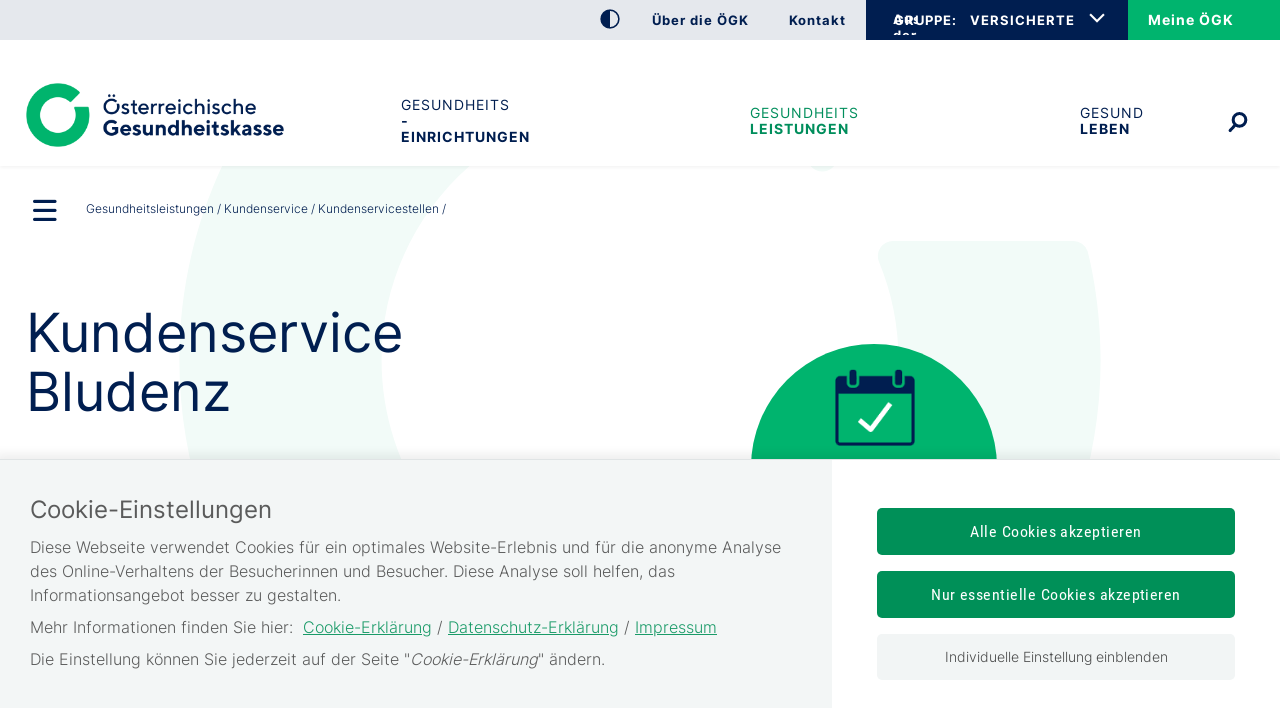

--- FILE ---
content_type: text/html;charset=utf-8
request_url: https://www.gesundheitskasse.at/cdscontent/?contentid=10007.883001&portal=oegkportal
body_size: 78669
content:
<!DOCTYPE html><html lang="de">

	<!-- Layout: applicationWithNav -->


	<!-- Head Start --><head>

		<!-- header-prepend Start -->
		<!-- header-prepend Ende -->

		<!-- SIDEBAR1 Start --><!-- CMS/.MASTER/[Templates]/Meta/Meta Start -->
<!-- custom css includes need to be loaded before default css START  --><meta name="google-site-verification" content="IJWHhyZ9LSv7DJ1_6KMB-Z-RfdsD_Qo3Gfp8aDlQOwI" />
<!-- custom css includes need to be loaded before default css END  -->
            <meta charset="UTF-8">
    <meta http-equiv="X-UA-Compatible" content="IE=edge" />
    <meta name="google-site-verification" content="ZoQ04IEmKXiqY_vVllXxvNW-MCWM2MsgtZDeVShQmTQ" />
    <meta name="google-site-verification" content="uMFfGsYzoEpuSo2MkdJZPf-Wp1ei7kmOMEQfY1HRM0E" />
<!-- Piwik -->
<script type="text/javascript">
                                    var metaTitle='Kundenservice Bludenz',
                metaContentid='10007.883001',
                cmsIncidentMessage="";
        </script>
    <title>Kundenservice Bludenz</title>
    <link href="/cdscontent/load?contentid=10007.740392&version=1765990813" id="main_general_css" type="text/css" rel="stylesheet" media="screen, print" />
    <link href="/cdscontent/load?contentid=10007.740395&version=1741689345" id="main_app_css" type="text/css" rel="stylesheet" media="screen, print" />
    <link href="/cdscontent/load?contentid=10007.786361&version=1741689384" id="main_newapp_css" type="text/css" rel="stylesheet" media="screen, print" />
<link href="/cdscontent/load?contentid=10007.813929&version=1765990580" id="main_zeilenkonzept_css" type="text/css" rel="stylesheet" media="screen, print" />
<link href="/cdscontent/load?contentid=10007.867292&version=1765990650" id="main_node_group_css" type="text/css" rel="stylesheet" media="screen, print" />
<link href="/cdscontent/load?contentid=10007.786362&version=1741689384" id="main_customtemplate_css" type="text/css" rel="stylesheet" media="screen, print" />
<link href="/cdscontent/load?contentid=10007.751757&version=1741689347" id="main_print_css" type="text/css" rel="stylesheet" media="print" />
<link href="/cdscontent/load?contentid=10007.752052&version=1765990612" id="main_contrast_css" type="text/css" rel="stylesheet" media="screen, print" />
<link href="/cdscontent/load?contentid=10007.904270&version=1765381084" id="main_contrast_node_group_css" type="text/css" rel="stylesheet" media="screen, print" />
    <noscript>
<link href="/cdscontent/load?contentid=10007.748912&version=1741689349" id="main_general_noscript_css" type="text/css" rel="stylesheet" media="screen, print" />
</noscript>
        <link rel="icon" href="/cdscontent/load?contentid=10008.748070&version=1697776410" />
<!-- SCRIPTS -->
<script id="jquery-3.6.0.min.js" type="text/javascript" src="/cdscontent/load?contentid=10008.712756&version=1697659712"></script>
<script id="jquery-ui-1.12.1.min.js" type="text/javascript" src="/cdscontent/load?contentid=10008.712757&version=1697659712"></script>
<script>
        jQuery3_6_0 = jQuery;

        // jQuery version handling:
        // Always use a version postfix when adding new jQuery version. Current versions:
        // $esv			... deprecated - remove when all apps have updated to $esv_v3
        // $esv_v3 		... points to jQuery 3.6.0
        // jQuery | $	... always points to the newest version
        $esv = jQuery3_6_0;
        $esv_v3 = jQuery3_6_0;

            (function() {
                var lowerCaseDomain = location.host.toLowerCase();

            if (lowerCaseDomain.search(/(\.et\.)|(localhost)/) > -1) {
                console.warn("[Deprecation] $esv and $esvapp is deprecated. Please update to $esv_v3 instead which points to jQuery 3.6.0. See more on https://jquery.com/upgrade-guide/3.0/");
            }
        })();
    </script>
<script id="general.js" type="text/javascript" src="/cdscontent/load?contentid=10008.647076&version=1767878166"></script>
<script id="portal.js" type="text/javascript" src="/cdscontent/load?contentid=10008.748074&version=1767878166"></script>
<script id="application.js" type="text/javascript" src="/cdscontent/load?contentid=10008.647077&version=1748439133"></script>
<script id="respimages.js" type="text/javascript" src="/cdscontent/load?contentid=10008.608649&version=1697659717"></script>
<script id="thirdparty.min.js" type="text/javascript" src="/cdscontent/load?contentid=10008.647075&version=1713455109"></script>
<!-- custom JS includes need to be loaded after jquery START  -->


<!-- custom JS includes need to be loaded after jquery END  -->




<meta name="revisit-after" content="0 days" /><meta name="robots" content="index,follow" />            <meta name="PP.PrettyPath" content="Startseite/Gesundheits<br/>undshy;leistungen/Kundenservice/Kundenservicestellen/Vorarlberg"><meta name="PP.Category_1" content="Gesundheitsleistungen"><meta name="PP.Category_2" content="Kundenservice"><meta name="PP.Category_3" content="Kundenservicestellen">

<meta name="keywords" content="kc
kundenservicestelle" />
<meta name="viewport" content="width=device-width, initial-scale=1">
<meta name="date" content="2022-02-07T14:25+0100" />
    <meta property="og:title" content="Kunden­service Bludenz" /><meta property="og:description" content="Willkommen im Kundenservice der Österreichischen Gesundheitskasse (ÖGK)." /><meta property="og:type" content="Website" /><meta property="og:site_name" content="Österreichische Gesundheitskasse" /><!-- CMS/.MASTER/[Templates]/Meta Ende -->
<!-- Meta end -->
		<!-- SIDEBAR1 Ende -->

		<!-- header-append Start -->
		<!-- header-append Ende --><script type="text/javascript" src="/cdscontent/jakarta.faces.resource/faces.js.xhtml;jsessionid=BRDnYVoHv1mu3gm4Jb76Yi9dUnqTiHE9CB4XhKaw.esvpapp1b-webapps-01-webapps-01?ln=jakarta.faces"></script><link rel="stylesheet" type="text/css" href="/cdscontent/jakarta.faces.resource/session-timeout-clue.css.xhtml;jsessionid=BRDnYVoHv1mu3gm4Jb76Yi9dUnqTiHE9CB4XhKaw.esvpapp1b-webapps-01-webapps-01?ln=esvportalcss&amp;v=2.0.13" /><script type="text/javascript" src="/cdscontent/jakarta.faces.resource/core.js.xhtml;jsessionid=BRDnYVoHv1mu3gm4Jb76Yi9dUnqTiHE9CB4XhKaw.esvpapp1b-webapps-01-webapps-01?ln=esvportaljs&amp;v=2.0.13"></script><script type="text/javascript" src="/cdscontent/jakarta.faces.resource/sv-featherlight.js.xhtml;jsessionid=BRDnYVoHv1mu3gm4Jb76Yi9dUnqTiHE9CB4XhKaw.esvpapp1b-webapps-01-webapps-01?ln=esvportaljs&amp;v=2.0.13"></script><script type="text/javascript" src="/cdscontent/jakarta.faces.resource/dialog.js.xhtml;jsessionid=BRDnYVoHv1mu3gm4Jb76Yi9dUnqTiHE9CB4XhKaw.esvpapp1b-webapps-01-webapps-01?ln=esvportaljs&amp;v=2.0.13"></script><script type="text/javascript" src="/cdscontent/jakarta.faces.resource/timer.js.xhtml;jsessionid=BRDnYVoHv1mu3gm4Jb76Yi9dUnqTiHE9CB4XhKaw.esvpapp1b-webapps-01-webapps-01?ln=esvportaljs&amp;v=2.0.13"></script><script type="text/javascript" src="/cdscontent/jakarta.faces.resource/ibsys-session-service.js.xhtml;jsessionid=BRDnYVoHv1mu3gm4Jb76Yi9dUnqTiHE9CB4XhKaw.esvpapp1b-webapps-01-webapps-01?ln=esvportaljs&amp;v=2.0.13"></script><script type="text/javascript" src="/cdscontent/jakarta.faces.resource/session-timeout-clue.js.xhtml;jsessionid=BRDnYVoHv1mu3gm4Jb76Yi9dUnqTiHE9CB4XhKaw.esvpapp1b-webapps-01-webapps-01?ln=esvportaljs&amp;v=2.0.13"></script></head>
	<!-- Head Ende -->

	<!-- Body Start --><body class="portal-oegk   template-OEGK_Gesundheitszentrum">

		<!-- 1. isLayoutApplicationWithNav: true -->

	<!-- Start: applicationWithNavBefore -->

	<nav aria-label="Sprungpunkte">
		<a href="#esv-content_with_nav" class="is-aural is-focusable">Zum
			Seiteninhalt springen</a>
		<a href="#navigation" class="is-aural is-focusable">Zur Navigation
			springen</a>
		<a href="#" id="mobilenavjump" class="is-aural is-focusable">
			Zur Mobilen Navigation springen</a>
	</nav>
	

	<header id="esv-header">
		<!-- SIDEBAR2 Start -->
<!-- .Master/[Templates]/OEGK-NEU_Header Start --><!-- noindexstart -->    <script>
    window.dataLayer = window.dataLayer || [];
	ESV.jQuery(document).ready(function(){
			ESV.loginObj.today = "2026-01-21";
	});
</script>
<div class="oegk-neu-header"><div class="center"><!-- Tagtyp esvheadtraegerlogo Start --><div class="logo"><a id="zurStartseite" href="https://www.gesundheitskasse.at/cdscontent/?contentid=10007.866742&amp;portal=oegkportal"><picture><source srcset="/cdscontent/load?contentid=10008.748072&version=1569389150" media="(max-width: 960px)" /><img src="/cdscontent/load?contentid=10008.748068&version=1569389150" alt="Österreichische Gesundheitskasse Startseite" /></picture></a></div><!-- Tagtyp esvheadtraegerlogo Ende --></div><!-- center --><div class="toolline"><div class="center"><div class="tools"><div class="column1"><!-- Tagtyp esvheadcontrastmode Start --><div class="accessicon" data-element="head-contrastmode"><a id="kontrastmodus" href="#" data-behaviour="contrast-mode-link"><img src="/cdscontent/load?contentid=10008.751870&version=1632334706" alt="Hochkontrastmodus aktivieren/deaktivieren" aria-label="Hochkontrastmodus aktivieren bzw. deaktivieren"></a></div><!-- Tagtyp esvheadcontrastmode Ende --><div class="oegk-head-links" data-element-name="oegkhead-links"><!-- Tagtyp eSV_Link start --><a  class="esvlink" target="_self" href="https://www.gesundheitskasse.at/cdscontent/?contentid=10007.867331&amp;portal=oegkportal"><span class="esvlink-linktext">Über die ÖGK</span></a><!-- Tagtyp eSV_Link end --><!-- Tagtyp eSV_Link start --><a  class="esvlink" target="_self" href="https://www.gesundheitskasse.at/cdscontent/?contentid=10007.878901&amp;portal=oegkportal"><span class="esvlink-linktext">Kontakt</span></a><!-- Tagtyp eSV_Link end --><div class="meineoegk-head-link" data-element-name="oegk-login-mobile"><!-- Tagtyp eSV_Link start --><a  class="esvlink" target="_blank" href="https://www.meineoegk.at/cdscontent/?contentid=10007.901314&amp;portal=oegkportal&amp;LO=1" rel='noopener'><span class="esvlink-linktext">Meine ÖGK</span></a><!-- Tagtyp eSV_Link end --></div></div><!-- oegk-head-links --></div><!-- column1 --><div class="column2"><div class="oegk-head-groupselect" data-element-name="oegkhead-groupselect"><a class="oegk-head-groupselect-link" aria-controls="oegk-head-groupselect-list" aria-expanded="false" href=""><span class="is-aural">Auswahl der ÖGK</span>GRUPPE:</a><nav aria-label="Auswahl der ÖGK-Gruppe"><ul data-element-name="oegkhead-groupselect-list"><li><a class="selected" href="https://www.gesundheitskasse.at/cdscontent/?contentid=10007.866742&amp;portal=oegkportal" rel="nofollow" aria-current="true" data-element-name="oegkhead-group-vers">VERSICHERTE</a></li><li><a class="" href="https://www.gesundheitskasse.at/cdscontent/?contentid=10007.817595&amp;portal=oegkdgportal" rel="nofollow" aria-current="false" data-element-name="oegkhead-group-dg">DIENSTGEBER</a></li><li><a class="" href="https://www.gesundheitskasse.at/cdscontent/?contentid=10007.850999&amp;portal=oegkvpportal" rel="nofollow" aria-current="false" data-element-name="oegkhead-group-vp">VERTRAGSPARTNER</a></li></ul></nav></div><!-- oegk-head-groupselect --><div class="meineoegk-head-link"><!-- Tagtyp eSV_Link start --><a  class="esvlink" target="_blank" href="https://www.meineoegk.at/cdscontent/?contentid=10007.901314&amp;portal=oegkportal&amp;LO=1" rel='noopener'><span class="esvlink-linktext">Meine ÖGK</span></a><!-- Tagtyp eSV_Link end --></div></div><!-- column2 --></div><!-- tools --></div><!-- center --></div><!-- toolline --><div class="center"><!-- Tagtyp esvheadsearchiconmobile Start --><div class="searchicon"><a id="searchLinkMobile" href="#" aria-expanded="false" aria-controls="search"><img src="/cdscontent/load?contentid=10008.751872&version=1632334909" alt="Suche &ouml;ffnen" title="Suche"></a></div><!-- Tagtyp esvheadsearchiconmobile Ende --><!-- Tagtyp esvheadsearch Start -->        <div id="search" class="" data-element="header-search" role="search" aria-label="Schnellsuche"><form action="https://www.gesundheitskasse.at/cdscontent/suche.xhtml" method="get"><div class="cds-autocomplete"><input name="filter" class="searchbox" aria-label="Seiteninhalt durchsuchen" id="input_search_header" data-element="header-search-input" placeholder="Suchbegriff eingeben" type="search" value="" /><button id="searchSubmitHeader" class="searchbutton" type="submit" data-behavior="start-header-search"><img src="/cdscontent/load?contentid=10008.751872&version=1632334909" alt="Suche"></button></div><input type="hidden" name="node_id" value="209" /><input type="hidden" name="nodename" value="OEGK" /><input type="hidden" name="searchnodes" value="" /><input type="hidden" name="contentid" value="10007.866742" /></form></div><!-- Tagtyp esvheadsearch Ende --><!-- Tagtyp esvheadmenuicon Start --><div class="menuicon"><a href="#" aria-controls="esv-navigation" aria-expanded="false"><img src="/cdscontent/load?contentid=10008.751871&version=1632334831" alt="Navigation &ouml;ffnen"></a></div><!-- menuicon --><!-- Tagtyp esvheadmenuicon Ende --></div><!-- center --></div><!-- oegk-neu-header -->        <!-- noindexend --><!-- .Master/[Templates]/OEGK-NEU_Header Ende -->
		<!-- SIDEBAR2 Ende -->

		<div id="navigation"></div><!-- navigation1.vm Start --><!-- navigation1.vm Ende --><!-- navigation9.vm Start --><nav class='main' aria-label='Hauptnavigation'><ul class='menu'><li class='menu-item has-no-children no-ancestor parent_id702081' data-nav-level=1 data-main-nav-index=1><a data-menu-item-id='10002.702081' href='/cdscontent/?contentid=10007.867898&amp;portal=oegkportal' target='_self' >Gesundheits<br/>&shy;einrichtungen</a></li><li class='menu-item has-no-children current-menu-ancestor parent_id702082' data-nav-level=1 data-main-nav-index=2><a data-menu-item-id='10002.702082' href='/cdscontent/?contentid=10007.867330&amp;portal=oegkportal' target='_self' >Gesundheits<br/>&shy;leistungen</a></li><li class='menu-item has-no-children no-ancestor parent_id702083' data-nav-level=1 data-main-nav-index=3><a data-menu-item-id='10002.702083' href='/cdscontent/?contentid=10007.895315&amp;portal=oegkportal' target='_self' >Gesund <br/>leben</a></li></ul><div class='lineplaceholder center'></div></nav><!-- navigation9.vm Ende -->

	</header>

	<div id="esv-channels"></div><div id="esv-container">

	<div id="spacer">
		<p> 
		</p>
	</div><div id="esv-navigation">

	<!-- Ende: applicationWithNavBefore -->

	<!-- Start: applicationWithNavMiddle --><!-- navigation2.vm Start --><nav class='left no-meta' aria-label='Unternavigation der Hauptnavigation'><ul class='menu'><li class='menu-item has-children current-menu-ancestor hide-in-sub'><a href='#' class='toggle-link plus'><img class='plus' alt='Untermen&uuml; &ouml;ffnen' src='/esvportal/layouts/img/plus.svg'></a><a href='#' class='toggle-link minus'><img class='minus' alt='Untermen&uuml; schlie&szlig;en' src='/esvportal/layouts/img/minus.svg'></a><a data-menu-item-id='10002.702672' href='/cdscontent/?contentid=10007.866742&amp;portal=oegkportal' target='_self' >Startseite</a><ul class='sub-menu'><li class='menu-item has-children no-ancestor hide-in-sub'><a data-menu-item-id='10002.702081' href='/cdscontent/?contentid=10007.867898&amp;portal=oegkportal' target='_self' >Gesundheits&shy;einrichtungen</a></li><li class='menu-item has-children current-menu-ancestor hide-in-sub'><a href='#' class='toggle-link plus'><img class='plus' alt='Untermen&uuml; &ouml;ffnen' src='/esvportal/layouts/img/plus.svg'></a><a href='#' class='toggle-link minus'><img class='minus' alt='Untermen&uuml; schlie&szlig;en' src='/esvportal/layouts/img/minus.svg'></a><a data-menu-item-id='10002.702082' href='/cdscontent/?contentid=10007.867330&amp;portal=oegkportal' target='_self' >Gesundheits&shy;leistungen</a><ul class='sub-menu'><li class='menu-item has-children no-ancestor'><a href='#' class='toggle-link plus'><img class='plus' alt='Untermen&uuml; &ouml;ffnen' src='/esvportal/layouts/img/plus.svg'></a><a href='#' class='toggle-link minus'><img class='minus' alt='Untermen&uuml; schlie&szlig;en' src='/esvportal/layouts/img/minus.svg'></a><a data-menu-item-id='10002.702047' href='/cdscontent/?contentid=10007.867302&amp;portal=oegkportal' target='_self' >Geburt und Kind</a><ul class='sub-menu'><li class='menu-item has-no-children no-ancestor'><a data-menu-item-id='10002.702058' href='/cdscontent/?contentid=10007.867461&amp;portal=oegkportal' target='_self' >Hebammen</a></li><li class='menu-item has-children no-ancestor'><a href='#' class='toggle-link plus'><img class='plus' alt='Untermen&uuml; &ouml;ffnen' src='/esvportal/layouts/img/plus.svg'></a><a href='#' class='toggle-link minus'><img class='minus' alt='Untermen&uuml; schlie&szlig;en' src='/esvportal/layouts/img/minus.svg'></a><a data-menu-item-id='10002.702057' href='/cdscontent/?contentid=10007.867463&amp;portal=oegkportal' target='_self' >Kinderbetreuungsgeld</a><ul class='sub-menu'><li class='menu-item has-no-children no-ancestor'><a data-menu-item-id='10002.705972' href='/cdscontent/?contentid=10007.879630&amp;portal=oegkportal' target='_self' >Anspruch und Antrag</a></li><li class='menu-item has-no-children no-ancestor'><a data-menu-item-id='10002.705989' href='/cdscontent/?contentid=10007.879754&amp;portal=oegkportal' target='_self' >Einkommens&shy;abhängiges Kinder&shy;betreuungs&shy;geld</a></li><li class='menu-item has-no-children no-ancestor'><a data-menu-item-id='10002.705991' href='/cdscontent/?contentid=10007.879676&amp;portal=oegkportal' target='_self' >Familienzeitbonus</a></li><li class='menu-item has-no-children no-ancestor'><a data-menu-item-id='10002.705971' href='/cdscontent/?contentid=10007.879755&amp;portal=oegkportal' target='_self' >Kinder&shy;betreuungs&shy;geld-&shy;Konto</a></li><li class='menu-item has-no-children no-ancestor'><a data-menu-item-id='10002.705973' href='/cdscontent/?contentid=10007.879642&amp;portal=oegkportal' target='_self' >Partnerschafts&shy;bonus</a></li><li class='menu-item has-no-children no-ancestor'><a data-menu-item-id='10002.706016' href='/cdscontent/?contentid=10007.879742&amp;portal=oegkportal' target='_self' >Was sonst noch zu beachten ist</a></li><li class='menu-item has-no-children no-ancestor'><a data-menu-item-id='10002.707440' href='/cdscontent/?contentid=10007.885205&amp;portal=oegkportal' target='_self' >Zuverdienstgrenze</a></li></ul></li><li class='menu-item has-no-children no-ancestor'><a data-menu-item-id='10002.702059' href='/cdscontent/?contentid=10007.870437&amp;portal=oegkportal' target='_self' >Eltern-Kind-Pass</a></li><li class='menu-item has-no-children no-ancestor'><a data-menu-item-id='10002.702056' href='/cdscontent/?contentid=10007.867346&amp;portal=oegkportal' target='_self' >Wochengeld</a></li></ul></li><li class='menu-item has-children no-ancestor'><a href='#' class='toggle-link plus'><img class='plus' alt='Untermen&uuml; &ouml;ffnen' src='/esvportal/layouts/img/plus.svg'></a><a href='#' class='toggle-link minus'><img class='minus' alt='Untermen&uuml; schlie&szlig;en' src='/esvportal/layouts/img/minus.svg'></a><a data-menu-item-id='10002.702048' href='/cdscontent/?contentid=10007.867304&amp;portal=oegkportal' target='_self' >Gesund werden</a><ul class='sub-menu'><li class='menu-item has-children no-ancestor'><a href='#' class='toggle-link plus'><img class='plus' alt='Untermen&uuml; &ouml;ffnen' src='/esvportal/layouts/img/plus.svg'></a><a href='#' class='toggle-link minus'><img class='minus' alt='Untermen&uuml; schlie&szlig;en' src='/esvportal/layouts/img/minus.svg'></a><a data-menu-item-id='10002.702060' href='/cdscontent/?contentid=10007.867468&amp;portal=oegkportal' target='_self' >Ärztliche Versorgung</a><ul class='sub-menu'><li class='menu-item has-no-children no-ancestor'><a data-menu-item-id='10002.703071' href='/cdscontent/?contentid=10007.870526&amp;portal=oegkportal' target='_self' >CT, MRT und Röntgen</a></li><li class='menu-item has-no-children no-ancestor'><a data-menu-item-id='10002.703073' href='/cdscontent/?contentid=10007.870543&amp;portal=oegkportal' target='_self' >Krankenhaus</a></li><li class='menu-item has-no-children no-ancestor'><a data-menu-item-id='10002.710967' href='/cdscontent/?contentid=10007.898565&amp;portal=oegkportal' target='_self' >PVE</a></li><li class='menu-item has-no-children no-ancestor'><a data-menu-item-id='10002.703069' href='/cdscontent/?contentid=10007.870522&amp;portal=oegkportal' target='_self' >Vertragsarzt</a></li><li class='menu-item has-no-children no-ancestor'><a data-menu-item-id='10002.706020' href='/cdscontent/?contentid=10007.879780&amp;portal=oegkportal' target='_self' >Vorfall&shy;erhebungsbogen</a></li><li class='menu-item has-no-children no-ancestor'><a data-menu-item-id='10002.702459' href='/cdscontent/?contentid=10007.870516&amp;portal=oegkportal' target='_self' >Wahlarzt</a></li></ul></li><li class='menu-item has-children no-ancestor'><a href='#' class='toggle-link plus'><img class='plus' alt='Untermen&uuml; &ouml;ffnen' src='/esvportal/layouts/img/plus.svg'></a><a href='#' class='toggle-link minus'><img class='minus' alt='Untermen&uuml; schlie&szlig;en' src='/esvportal/layouts/img/minus.svg'></a><a data-menu-item-id='10002.702063' href='/cdscontent/?contentid=10007.867322&amp;portal=oegkportal' target='_self' >Krankenstand</a><ul class='sub-menu'><li class='menu-item has-no-children no-ancestor'><a data-menu-item-id='10002.702485' href='/cdscontent/?contentid=10007.867467&amp;portal=oegkportal' target='_self' >Krankengeld</a></li><li class='menu-item has-no-children no-ancestor'><a data-menu-item-id='10002.702877' href='/cdscontent/?contentid=10007.867490&amp;portal=oegkportal' target='_self' >Krankenstand</a></li><li class='menu-item has-children no-ancestor'><a href='#' class='toggle-link plus'><img class='plus' alt='Untermen&uuml; &ouml;ffnen' src='/esvportal/layouts/img/plus.svg'></a><a href='#' class='toggle-link minus'><img class='minus' alt='Untermen&uuml; schlie&szlig;en' src='/esvportal/layouts/img/minus.svg'></a><a data-menu-item-id='10002.702484' href='/cdscontent/?contentid=10007.867465&amp;portal=oegkportal' target='_self' >Reha&shy;bilitations&shy;geld</a><ul class='sub-menu'><li class='menu-item has-no-children no-ancestor'><a data-menu-item-id='10002.708711' href='/cdscontent/?contentid=10007.890465&amp;portal=oegkportal' target='_self' >Case Management</a></li></ul></li><li class='menu-item has-no-children no-ancestor'><a data-menu-item-id='10002.702483' href='/cdscontent/?contentid=10007.867448&amp;portal=oegkportal' target='_self' >Wieder&shy;ein&shy;gliederungsgeld</a></li></ul></li><li class='menu-item has-no-children no-ancestor'><a data-menu-item-id='10002.702061' href='/cdscontent/?contentid=10007.870423&amp;portal=oegkportal' target='_self' >Transportkosten</a></li><li class='menu-item has-children no-ancestor'><a href='#' class='toggle-link plus'><img class='plus' alt='Untermen&uuml; &ouml;ffnen' src='/esvportal/layouts/img/plus.svg'></a><a href='#' class='toggle-link minus'><img class='minus' alt='Untermen&uuml; schlie&szlig;en' src='/esvportal/layouts/img/minus.svg'></a><a data-menu-item-id='10002.702064' href='/cdscontent/?contentid=10007.867477&amp;portal=oegkportal' target='_self' >Unterstützungen</a><ul class='sub-menu'><li class='menu-item has-no-children no-ancestor'><a data-menu-item-id='10002.706629' href='/cdscontent/?contentid=10007.881073&amp;portal=oegkportal' target='_self' >Medizinische Hauskranken&shy;pflege</a></li><li class='menu-item has-no-children no-ancestor'><a data-menu-item-id='10002.705881' href='/cdscontent/?contentid=10007.879475&amp;portal=oegkportal' target='_self' >Privatstiftung Austria Tabak</a></li><li class='menu-item has-no-children no-ancestor'><a data-menu-item-id='10002.705882' href='/cdscontent/?contentid=10007.879490&amp;portal=oegkportal' target='_self' >Privatstiftung Theresienthal</a></li><li class='menu-item has-no-children no-ancestor'><a data-menu-item-id='10002.703039' href='/cdscontent/?contentid=10007.870473&amp;portal=oegkportal' target='_self' >Unterstützungsfonds</a></li></ul></li></ul></li><li class='menu-item has-no-children no-ancestor'><a data-menu-item-id='10002.702049' href='/cdscontent/?contentid=10007.870456&amp;portal=oegkportal' target='_self' >Heilbehelfe und Hilfsmittel</a></li><li class='menu-item has-children current-menu-ancestor'><a href='#' class='toggle-link plus'><img class='plus' alt='Untermen&uuml; &ouml;ffnen' src='/esvportal/layouts/img/plus.svg'></a><a href='#' class='toggle-link minus'><img class='minus' alt='Untermen&uuml; schlie&szlig;en' src='/esvportal/layouts/img/minus.svg'></a><a data-menu-item-id='10002.702055' href='/cdscontent/?contentid=10007.867380&amp;portal=oegkportal' target='_self' >Kundenservice</a><ul class='sub-menu'><li class='menu-item has-no-children no-ancestor'><a data-menu-item-id='10002.708760' href='/cdscontent/?contentid=10007.890973&amp;portal=oegkportal' target='_self' >Broschüre ÖGK</a></li><li class='menu-item has-no-children no-ancestor'><a data-menu-item-id='10002.701528' href='/cdscontent/?contentid=10007.905015&amp;portal=oegkportal' target='_self' >Distanzanzeiger</a></li><li class='menu-item has-no-children current-menu-ancestor'><a data-menu-item-id='10002.702073' href='/cdscontent/?contentid=10007.869522&amp;portal=oegkportal' target='_self' >Kundenservicestellen</a></li><li class='menu-item has-no-children no-ancestor'><a data-menu-item-id='10002.707046' href='/cdscontent/?contentid=10007.883201&amp;portal=oegkportal' target='_self' >Medizinischer Dienst</a></li><li class='menu-item has-no-children no-ancestor'><a data-menu-item-id='10002.703059' href='https://www.meineoegk.at/cdscontent/?contentid=10007.883235&amp;portal=oegkportal' target='_blank' rel='noopener'>Meine ÖGK</a></li><li class='menu-item has-no-children no-ancestor'><a data-menu-item-id='10002.701514' href='/cdscontent/?contentid=10007.870541&amp;portal=oegkportal' target='_self' >Ombudsstelle</a></li><li class='menu-item has-children no-ancestor'><a href='#' class='toggle-link plus'><img class='plus' alt='Untermen&uuml; &ouml;ffnen' src='/esvportal/layouts/img/plus.svg'></a><a href='#' class='toggle-link minus'><img class='minus' alt='Untermen&uuml; schlie&szlig;en' src='/esvportal/layouts/img/minus.svg'></a><a data-menu-item-id='10002.702072' href='/cdscontent/?contentid=10007.870668&amp;portal=oegkportal' target='_self' >Termine online vereinbaren</a><ul class='sub-menu'><li class='menu-item has-no-children no-ancestor'><a data-menu-item-id='10002.703102' href='/cdscontent/?contentid=10007.870699&amp;portal=oegkportal' target='_self' >e-card mit Foto</a></li><li class='menu-item has-no-children no-ancestor'><a data-menu-item-id='10002.703107' href='/cdscontent/?contentid=10007.870714&amp;portal=oegkportal' target='_self' >Krankenstand</a></li><li class='menu-item has-no-children no-ancestor'><a data-menu-item-id='10002.703108' href='/cdscontent/?contentid=10007.870715&amp;portal=oegkportal' target='_self' >Mitversicherung</a></li><li class='menu-item has-no-children no-ancestor'><a data-menu-item-id='10002.707351' href='/cdscontent/?contentid=10007.891669&amp;portal=oegkportal' target='_self' >Ombudsstelle</a></li><li class='menu-item has-no-children no-ancestor'><a data-menu-item-id='10002.703109' href='/cdscontent/?contentid=10007.870721&amp;portal=oegkportal' target='_self' >Rezeptgebühren&shy;befreiung</a></li><li class='menu-item has-no-children no-ancestor'><a data-menu-item-id='10002.703105' href='/cdscontent/?contentid=10007.870708&amp;portal=oegkportal' target='_self' >Schwangerschaft & Geburt</a></li><li class='menu-item has-no-children no-ancestor'><a data-menu-item-id='10002.702973' href='/cdscontent/?contentid=10007.869520&amp;portal=oegkportal' target='_self' >Selbst&shy;versicherung</a></li></ul></li><li class='menu-item has-no-children no-ancestor'><a data-menu-item-id='10002.708259' href='/cdscontent/?contentid=10007.888210&amp;portal=oegkportal' target='_self' >Vollmacht</a></li></ul></li><li class='menu-item has-no-children no-ancestor'><a data-menu-item-id='10002.702050' href='/cdscontent/?contentid=10007.867386&amp;portal=oegkportal' target='_self' >Rechnung einreichen</a></li><li class='menu-item has-children no-ancestor'><a href='#' class='toggle-link plus'><img class='plus' alt='Untermen&uuml; &ouml;ffnen' src='/esvportal/layouts/img/plus.svg'></a><a href='#' class='toggle-link minus'><img class='minus' alt='Untermen&uuml; schlie&szlig;en' src='/esvportal/layouts/img/minus.svg'></a><a data-menu-item-id='10002.702051' href='/cdscontent/?contentid=10007.867384&amp;portal=oegkportal' target='_self' >Rezepte und Medikamente</a><ul class='sub-menu'><li class='menu-item has-no-children no-ancestor'><a data-menu-item-id='10002.702078' href='/cdscontent/?contentid=10007.870460&amp;portal=oegkportal' target='_self' >Medikamente</a></li><li class='menu-item has-no-children no-ancestor'><a data-menu-item-id='10002.702077' href='/cdscontent/?contentid=10007.870471&amp;portal=oegkportal' target='_self' >Rezeptgebühr und Rezeptgebühren&shy;befreiung</a></li></ul></li><li class='menu-item has-children no-ancestor'><a href='#' class='toggle-link plus'><img class='plus' alt='Untermen&uuml; &ouml;ffnen' src='/esvportal/layouts/img/plus.svg'></a><a href='#' class='toggle-link minus'><img class='minus' alt='Untermen&uuml; schlie&szlig;en' src='/esvportal/layouts/img/minus.svg'></a><a data-menu-item-id='10002.702052' href='/cdscontent/?contentid=10007.867336&amp;portal=oegkportal' target='_self' >Therapie und Rehabilitation</a><ul class='sub-menu'><li class='menu-item has-no-children no-ancestor'><a data-menu-item-id='10002.702085' href='/cdscontent/?contentid=10007.870178&amp;portal=oegkportal' target='_self' >Ergotherapie</a></li><li class='menu-item has-no-children no-ancestor'><a data-menu-item-id='10002.712284' href='/cdscontent/?contentid=10007.906197&amp;portal=oegkportal' target='_self' >Heilmassage</a></li><li class='menu-item has-no-children no-ancestor'><a data-menu-item-id='10002.710849' href='/cdscontent/?contentid=10007.897679&amp;portal=oegkportal' target='_self' >Klinisch psychologische Behandlung</a></li><li class='menu-item has-no-children no-ancestor'><a data-menu-item-id='10002.703057' href='/cdscontent/?contentid=10007.870510&amp;portal=oegkportal' target='_self' >Klinisch psychologische Diagnostik</a></li><li class='menu-item has-no-children no-ancestor'><a data-menu-item-id='10002.702456' href='/cdscontent/?contentid=10007.867522&amp;portal=oegkportal' target='_self' >Kuraufenthalt</a></li><li class='menu-item has-no-children no-ancestor'><a data-menu-item-id='10002.702084' href='/cdscontent/?contentid=10007.870415&amp;portal=oegkportal' target='_self' >Logopädie</a></li><li class='menu-item has-no-children no-ancestor'><a data-menu-item-id='10002.702457' href='/cdscontent/?contentid=10007.867531&amp;portal=oegkportal' target='_self' >Medizinische Rehabilitation</a></li><li class='menu-item has-no-children no-ancestor'><a data-menu-item-id='10002.702086' href='/cdscontent/?contentid=10007.870431&amp;portal=oegkportal' target='_self' >Physiotherapie</a></li><li class='menu-item has-no-children no-ancestor'><a data-menu-item-id='10002.702087' href='/cdscontent/?contentid=10007.870222&amp;portal=oegkportal' target='_self' >Psychotherapie</a></li></ul></li><li class='menu-item has-children no-ancestor'><a href='#' class='toggle-link plus'><img class='plus' alt='Untermen&uuml; &ouml;ffnen' src='/esvportal/layouts/img/plus.svg'></a><a href='#' class='toggle-link minus'><img class='minus' alt='Untermen&uuml; schlie&szlig;en' src='/esvportal/layouts/img/minus.svg'></a><a data-menu-item-id='10002.702053' href='/cdscontent/?contentid=10007.867306&amp;portal=oegkportal' target='_self' >Versicherungsschutz</a><ul class='sub-menu'><li class='menu-item has-children no-ancestor'><a href='#' class='toggle-link plus'><img class='plus' alt='Untermen&uuml; &ouml;ffnen' src='/esvportal/layouts/img/plus.svg'></a><a href='#' class='toggle-link minus'><img class='minus' alt='Untermen&uuml; schlie&szlig;en' src='/esvportal/layouts/img/minus.svg'></a><a data-menu-item-id='10002.702092' href='/cdscontent/?contentid=10007.867480&amp;portal=oegkportal' target='_self' >Allgemeines</a><ul class='sub-menu'><li class='menu-item has-no-children no-ancestor'><a data-menu-item-id='10002.703022' href='/cdscontent/?contentid=10007.870413&amp;portal=oegkportal' target='_self' >Aufgaben und Leistungen</a></li><li class='menu-item has-no-children no-ancestor'><a data-menu-item-id='10002.703088' href='/cdscontent/?contentid=10007.870671&amp;portal=oegkportal' target='_self' >e-card</a></li><li class='menu-item has-no-children no-ancestor'><a data-menu-item-id='10002.703089' href='/cdscontent/?contentid=10007.870707&amp;portal=oegkportal' target='_self' >Geschützter Personenkreis</a></li><li class='menu-item has-no-children no-ancestor'><a data-menu-item-id='10002.703035' href='/cdscontent/?contentid=10007.870439&amp;portal=oegkportal' target='_self' >Pflicht&shy;versicherung</a></li></ul></li><li class='menu-item has-children no-ancestor'><a href='#' class='toggle-link plus'><img class='plus' alt='Untermen&uuml; &ouml;ffnen' src='/esvportal/layouts/img/plus.svg'></a><a href='#' class='toggle-link minus'><img class='minus' alt='Untermen&uuml; schlie&szlig;en' src='/esvportal/layouts/img/minus.svg'></a><a data-menu-item-id='10002.702095' href='/cdscontent/?contentid=10007.867481&amp;portal=oegkportal' target='_self' >Beschäftigung</a><ul class='sub-menu'><li class='menu-item has-no-children no-ancestor'><a data-menu-item-id='10002.703036' href='/cdscontent/?contentid=10007.870459&amp;portal=oegkportal' target='_self' >Anmeldung</a></li><li class='menu-item has-no-children no-ancestor'><a data-menu-item-id='10002.703038' href='/cdscontent/?contentid=10007.870462&amp;portal=oegkportal' target='_self' >Beitrag</a></li><li class='menu-item has-no-children no-ancestor'><a data-menu-item-id='10002.702885' href='/cdscontent/?contentid=10007.870421&amp;portal=oegkportal' target='_self' >Geringfügige</a></li><li class='menu-item has-no-children no-ancestor'><a data-menu-item-id='10002.703031' href='/cdscontent/?contentid=10007.870436&amp;portal=oegkportal' target='_self' >Mehrfache</a></li></ul></li><li class='menu-item has-children no-ancestor'><a href='#' class='toggle-link plus'><img class='plus' alt='Untermen&uuml; &ouml;ffnen' src='/esvportal/layouts/img/plus.svg'></a><a href='#' class='toggle-link minus'><img class='minus' alt='Untermen&uuml; schlie&szlig;en' src='/esvportal/layouts/img/minus.svg'></a><a data-menu-item-id='10002.702093' href='/cdscontent/?contentid=10007.867497&amp;portal=oegkportal' target='_self' >Im Ausland</a><ul class='sub-menu'><li class='menu-item has-no-children no-ancestor'><a data-menu-item-id='10002.703092' href='/cdscontent/?contentid=10007.870659&amp;portal=oegkportal' target='_self' >Entsendung</a></li><li class='menu-item has-no-children no-ancestor'><a data-menu-item-id='10002.703090' href='/cdscontent/?contentid=10007.870660&amp;portal=oegkportal' target='_self' >Geplante Behandlung</a></li><li class='menu-item has-no-children no-ancestor'><a data-menu-item-id='10002.703093' href='/cdscontent/?contentid=10007.870661&amp;portal=oegkportal' target='_self' >Grenzgänger</a></li><li class='menu-item has-no-children no-ancestor'><a data-menu-item-id='10002.703094' href='/cdscontent/?contentid=10007.870662&amp;portal=oegkportal' target='_self' >Pensionisten</a></li><li class='menu-item has-no-children no-ancestor'><a data-menu-item-id='10002.703091' href='/cdscontent/?contentid=10007.870663&amp;portal=oegkportal' target='_self' >Reisen und Urlaub</a></li><li class='menu-item has-no-children no-ancestor'><a data-menu-item-id='10002.703095' href='/cdscontent/?contentid=10007.870664&amp;portal=oegkportal' target='_self' >Studierende</a></li></ul></li><li class='menu-item has-children no-ancestor'><a href='#' class='toggle-link plus'><img class='plus' alt='Untermen&uuml; &ouml;ffnen' src='/esvportal/layouts/img/plus.svg'></a><a href='#' class='toggle-link minus'><img class='minus' alt='Untermen&uuml; schlie&szlig;en' src='/esvportal/layouts/img/minus.svg'></a><a data-menu-item-id='10002.702090' href='/cdscontent/?contentid=10007.867502&amp;portal=oegkportal' target='_self' >Mitversicherung</a><ul class='sub-menu'><li class='menu-item has-no-children no-ancestor'><a data-menu-item-id='10002.703087' href='/cdscontent/?contentid=10007.870667&amp;portal=oegkportal' target='_self' >Haushaltsführende Personen</a></li><li class='menu-item has-no-children no-ancestor'><a data-menu-item-id='10002.703053' href='/cdscontent/?contentid=10007.870502&amp;portal=oegkportal' target='_self' >Kinder</a></li><li class='menu-item has-no-children no-ancestor'><a data-menu-item-id='10002.703085' href='/cdscontent/?contentid=10007.870665&amp;portal=oegkportal' target='_self' >Partner</a></li><li class='menu-item has-no-children no-ancestor'><a data-menu-item-id='10002.703086' href='/cdscontent/?contentid=10007.870679&amp;portal=oegkportal' target='_self' >Pflegende Angehörige</a></li><li class='menu-item has-no-children no-ancestor'><a data-menu-item-id='10002.710560' href='/cdscontent/?contentid=10007.896577&amp;portal=oegkportal' target='_self' >Umzug ins Ausland</a></li></ul></li><li class='menu-item has-children no-ancestor'><a href='#' class='toggle-link plus'><img class='plus' alt='Untermen&uuml; &ouml;ffnen' src='/esvportal/layouts/img/plus.svg'></a><a href='#' class='toggle-link minus'><img class='minus' alt='Untermen&uuml; schlie&szlig;en' src='/esvportal/layouts/img/minus.svg'></a><a data-menu-item-id='10002.702089' href='/cdscontent/?contentid=10007.867314&amp;portal=oegkportal' target='_self' >Selbstversicherung</a><ul class='sub-menu'><li class='menu-item has-no-children no-ancestor'><a data-menu-item-id='10002.703030' href='/cdscontent/?contentid=10007.870435&amp;portal=oegkportal' target='_self' >Geringfügige Beschäftigung</a></li><li class='menu-item has-no-children no-ancestor'><a data-menu-item-id='10002.702462' href='/cdscontent/?contentid=10007.867315&amp;portal=oegkportal' target='_self' >Kranken&shy;versicherung</a></li><li class='menu-item has-no-children no-ancestor'><a data-menu-item-id='10002.703050' href='/cdscontent/?contentid=10007.870511&amp;portal=oegkportal' target='_self' >Pflegende Angehörige</a></li><li class='menu-item has-no-children no-ancestor'><a data-menu-item-id='10002.702824' href='/cdscontent/?contentid=10007.868713&amp;portal=oegkportal' target='_self' >Studierende</a></li></ul></li><li class='menu-item has-children no-ancestor'><a href='#' class='toggle-link plus'><img class='plus' alt='Untermen&uuml; &ouml;ffnen' src='/esvportal/layouts/img/plus.svg'></a><a href='#' class='toggle-link minus'><img class='minus' alt='Untermen&uuml; schlie&szlig;en' src='/esvportal/layouts/img/minus.svg'></a><a data-menu-item-id='10002.702094' href='/cdscontent/?contentid=10007.867555&amp;portal=oegkportal' target='_self' >Versicherungsdaten</a><ul class='sub-menu'><li class='menu-item has-no-children no-ancestor'><a data-menu-item-id='10002.703078' href='/cdscontent/?contentid=10007.870554&amp;portal=oegkportal' target='_self' >Datenänderung</a></li><li class='menu-item has-no-children no-ancestor'><a data-menu-item-id='10002.703079' href='/cdscontent/?contentid=10007.870555&amp;portal=oegkportal' target='_self' >LIVE</a></li><li class='menu-item has-no-children no-ancestor'><a data-menu-item-id='10002.703076' href='/cdscontent/?contentid=10007.870556&amp;portal=oegkportal' target='_self' >Versicherungs&shy;datenauszug</a></li><li class='menu-item has-no-children no-ancestor'><a data-menu-item-id='10002.703077' href='/cdscontent/?contentid=10007.870557&amp;portal=oegkportal' target='_self' >Versicherungs&shy;nummer</a></li></ul></li></ul></li><li class='menu-item has-children no-ancestor'><a href='#' class='toggle-link plus'><img class='plus' alt='Untermen&uuml; &ouml;ffnen' src='/esvportal/layouts/img/plus.svg'></a><a href='#' class='toggle-link minus'><img class='minus' alt='Untermen&uuml; schlie&szlig;en' src='/esvportal/layouts/img/minus.svg'></a><a data-menu-item-id='10002.702054' href='/cdscontent/?contentid=10007.867388&amp;portal=oegkportal' target='_self' >Zahngesundheit</a><ul class='sub-menu'><li class='menu-item has-no-children no-ancestor'><a data-menu-item-id='10002.702099' href='/cdscontent/?contentid=10007.870457&amp;portal=oegkportal' target='_self' >Mundhygiene</a></li><li class='menu-item has-no-children no-ancestor'><a data-menu-item-id='10002.702098' href='/cdscontent/?contentid=10007.870418&amp;portal=oegkportal' target='_self' >Zahnbehandlung</a></li><li class='menu-item has-no-children no-ancestor'><a data-menu-item-id='10002.702097' href='/cdscontent/?contentid=10007.870472&amp;portal=oegkportal' target='_self' >Zahnersatz</a></li><li class='menu-item has-no-children no-ancestor'><a data-menu-item-id='10002.702096' href='/cdscontent/?contentid=10007.882758&amp;portal=oegkportal' target='_self' >Zahnspange</a></li></ul></li></ul></li><li class='menu-item has-children no-ancestor hide-in-sub'><a data-menu-item-id='10002.702083' href='/cdscontent/?contentid=10007.895315&amp;portal=oegkportal' target='_self' >Gesund leben</a></li><li class='menu-item has-children no-ancestor hide-in-sub'><a data-menu-item-id='10002.702162' href='/cdscontent/?contentid=10007.867331&amp;portal=oegkportal' target='_self' >Über die ÖGK</a></li></ul></li></ul><a class='closenavi' href='#'><img alt='Navigation schlie&szlig;en' src='[data-uri]'></a></nav><!-- navigation2.vm Ende -->


	<!-- SIDEBAR4 Start -->
	<!-- SIDEBAR4 Ende --></div><div class="content" id="esv-content_with_nav" role="main">
	<div id="topsprungmarke"></div>
	<!-- BREADCRUMB start -->
	<!-- BREADCRUMB end -->

	<!-- Ende: applicationWithNavMiddle -->

		<!-- 3. isLayoutApplicationWithoutNav: false -->

		<!-- 4. isLayoutBackendApplication: false -->

		<!-- 5. isLayoutApplicationPrint: false -->

		<!-- Content Start -->
<script>
        var OEGKGESUNDHEITSZENTRUM = {};
    </script><!-- .Master/[Templates]/OEGK_Gesundheitszentrum Start --><script>
	// output specialHours
	OEGKGESUNDHEITSZENTRUM.setGZSpezialHours = function () {
		const DATEREGEX = /^\d{4}\-(0?[1-9]|1[012])\-(0?[1-9]|[12][0-9]|3[01])$/;
		var currentDay, currentMonth, specialtime,
			observationPeriodBegin, observationPeriodEnd;

		if (OEGKGESUNDHEITSZENTRUM.allSpecialHours.length > 0) {
			// observationPeriodBegin is the fist displayed specialHour
			observationPeriodBegin = new Date();
			observationPeriodBegin.setHours(0, 0, 0, 0);

			// observationPeriodEnd is the last displayed specialHour
			observationPeriodEnd = new Date(Date.now());
			observationPeriodEnd.setDate(observationPeriodEnd.getDate() + 14);
			observationPeriodEnd.setHours(0, 0, 0, 0);

			OEGKGESUNDHEITSZENTRUM.allSpecialHours.sort();

			for (var i = 0; i < OEGKGESUNDHEITSZENTRUM.allSpecialHours.length; i++) {
				const CURRENTDATE = OEGKGESUNDHEITSZENTRUM.allSpecialHours[i].substring(0, 10);
				// has CURRENTDATE the format yyyy-mm-dd
				if (DATEREGEX.test(CURRENTDATE)) {
					const currentDateObject = new Date(CURRENTDATE);

					// if the currentDay is between today and the following 14 days
					if (currentDateObject >= observationPeriodBegin && currentDateObject <= observationPeriodEnd) {
						currentDay = currentDateObject.getDate();
						currentMonth = currentDateObject.getMonth();
						specialtime = OEGKGESUNDHEITSZENTRUM.allSpecialHours[i].substring(11, OEGKGESUNDHEITSZENTRUM.allSpecialHours[i].length).trim();

						// if location has special opening hours
						if (specialtime != "x") {
							specialtime = specialtime.replace(/\:/g, '.');
							specialtime = specialtime.replace("-", ' &ndash; ');
							if (ESV.jQuery('[data-element-name="oegk-gz-specialhours"]').length > 0 && ESV.jQuery('[data-element-name="oegk-gz-specialhours-time"]').length == 0) {
								ESV.jQuery('[data-element-name="oegk-gz-specialhours"]').append('<div class="oegk-gz-specialhours-time" data-element-name="oegk-gz-specialhours-time"></div>');
							} else if (ESV.jQuery('[data-element-name="oegk-gz-specialhours"]').length == 0) {
								ESV.jQuery('[data-element-name="oegk-gz-regularopeninghours"]').prepend('<div data-element-name="oegk-gz-specialhours"></div>');
								ESV.jQuery('[data-element-name="oegk-gz-specialhours"]').append('<div class="oegk-gz-specialhours-time" data-element-name="oegk-gz-specialhours-time"></div>');
							}
							ESV.jQuery('[data-element-name="oegk-gz-specialhours-time"]').append(
								'<p>Am ' +
								((currentDay > 9) ? currentDay : ('0' + currentDay)) + '.' +
								((currentMonth > 8) ? (currentMonth + 1) : ('0' + (currentMonth + 1))) + '.' +
								currentDateObject.getFullYear() +
								' ist nur von ' + specialtime + ' geöffnet.</p>');

							// if location is closed
						} else {
							if (ESV.jQuery('[data-element-name="oegk-gz-specialhours"]').length > 0 && ESV.jQuery('[data-element-name="oegk-gz-specialhours-date"]').length == 0) {
								ESV.jQuery('[data-element-name="oegk-gz-specialhours"]').prepend('<div class="oegk-gz-specialhours-date" data-element-name="oegk-gz-specialhours-date"></div>');
							} else if (ESV.jQuery('[data-element-name="oegk-gz-specialhours"]').length == 0) {
								ESV.jQuery('[data-element-name="oegk-gz-regularopeninghours"]').prepend('<div data-element-name="oegk-gz-specialhours"></div>');
								ESV.jQuery('[data-element-name="oegk-gz-specialhours"]').prepend('<div class="oegk-gz-specialhours-date" data-element-name="oegk-gz-specialhours-date"></div>');
							}

							// has the current day a direct previous day without special-time
							var preDateObject, preDate, preDayObject,
								hasPreDay = false;

							if (i > 0) {
								preDate = OEGKGESUNDHEITSZENTRUM.allSpecialHours[i - 1].substring(0, 10);

								// has preDate the format yyyy-mm-dd
								if (DATEREGEX.test(preDate)) {
									preDateObject = new Date(preDate);
									preDateObject.setHours(0, 0, 0, 0);

									preDayObject = new Date(CURRENTDATE);
									preDayObject.setDate(currentDateObject.getDate() - 1);
									preDayObject.setHours(0, 0, 0, 0);

									if (preDateObject.toDateString() == preDayObject.toDateString() && !OEGKGESUNDHEITSZENTRUM.allSpecialHours[i - 1].substring(11, OEGKGESUNDHEITSZENTRUM.allSpecialHours[i - 1].length).includes("-")) {
										hasPreDay = true;
									}
								}
							}

							// has the current day a direct next day without special-time
							var nextDateObject, nextDate, nextDayObject,
								hasNextDay = false;

							if (i < (OEGKGESUNDHEITSZENTRUM.allSpecialHours.length - 1)) {
								nextDate = OEGKGESUNDHEITSZENTRUM.allSpecialHours[i + 1].substring(0, 10);
								// has nextDate the format yyyy-mm-dd
								if (DATEREGEX.test(nextDate)) {
									nextDateObject = new Date(nextDate);
									nextDateObject.setHours(0, 0, 0, 0);

									nextDayObject = new Date(CURRENTDATE);
									nextDayObject.setDate(currentDateObject.getDate() + 1);
									nextDayObject.setHours(0, 0, 0, 0);

									if (nextDateObject.toDateString() == nextDayObject.toDateString() && !OEGKGESUNDHEITSZENTRUM.allSpecialHours[i + 1].substring(11, OEGKGESUNDHEITSZENTRUM.allSpecialHours[i + 1].length).includes("-")) {
										hasNextDay = true;
									}
								}
							}

							// if only one day is closed
							if (!hasPreDay && !hasNextDay) {
								ESV.jQuery('[data-element-name="oegk-gz-specialhours-date"]').append(
									'<p>Am ' +
									((currentDay > 9) ? currentDay : ('0' + currentDay)) + '.' +
									((currentMonth > 8) ? (currentMonth + 1) : ('0' + (currentMonth + 1))) + '.' +
									currentDateObject.getFullYear() +
									' geschlossen.</p>');
							} else {
								// if a period of days is closed
								var currentPeriodDate, prePeriodDayObject,
									firstPeriodDayObject, firstPeriodDay, firstPeriodMonth,
									lastPeriodDayObject, lastPeriodDay, lastPeriodMonth;

								// get der first day of period
								firstPeriodDayObject = new Date(CURRENTDATE);
								prePeriodDayObject = new Date(CURRENTDATE);
								prePeriodDayObject.setHours(0, 0, 0, 0);
								prePeriodDayObject.setDate(prePeriodDayObject.getDate() - 1);

								// only if:
								// - the prevoous-date is not the first element in OEGKGESUNDHEITSZENTRUM.allSpecialHours
								// - the prevoous-date has no special-time
								// - the day before the CURRENTDATE is before the first day of the period
								if (((i - 1) >= 0) && !OEGKGESUNDHEITSZENTRUM.allSpecialHours[i - 1].substring(11, OEGKGESUNDHEITSZENTRUM.allSpecialHours[i - 1].length).includes("-") && prePeriodDayObject < observationPeriodBegin) {
									for (var x = i; x >= 0; x--) {
										if (((x - 1) >= 0) && !OEGKGESUNDHEITSZENTRUM.allSpecialHours[x - 1].substring(11, OEGKGESUNDHEITSZENTRUM.allSpecialHours[x - 1].length).includes("-")) {
											currentPeriodDate = OEGKGESUNDHEITSZENTRUM.allSpecialHours[x].substring(0, 10);
											// has currentPeriodDate the format yyyy-mm-dd
											if (DATEREGEX.test(currentPeriodDate)) {
												var prePeriodDate = OEGKGESUNDHEITSZENTRUM.allSpecialHours[x - 1].substring(0, 10);
												// has prePeriodDate the format yyyy-mm-dd
												if (DATEREGEX.test(prePeriodDate)) {
													var prePeriodDateObject = new Date(prePeriodDate);
													prePeriodDateObject.setHours(0, 0, 0, 0);

													prePeriodDayObject = new Date(currentPeriodDate);
													prePeriodDayObject.setDate(prePeriodDayObject.getDate() - 1);

													if (prePeriodDateObject.toDateString() == prePeriodDayObject.toDateString()) {
														firstPeriodDayObject = new Date(prePeriodDate);
													} else {
														break;
													}
												} else {
													break;
												}
											}
										} else {
											break;
										}
									}
								}

								// get the last day of period
								lastPeriodDayObject = new Date(CURRENTDATE);
								for (var y = i; y < OEGKGESUNDHEITSZENTRUM.allSpecialHours.length; y++) {
									// only if:
									// - the next-date is not the last element in OEGKGESUNDHEITSZENTRUM.allSpecialHours
									// - the next-date has no special-time
									if (((y + 1) < OEGKGESUNDHEITSZENTRUM.allSpecialHours.length) && !OEGKGESUNDHEITSZENTRUM.allSpecialHours[y + 1].substring(11, OEGKGESUNDHEITSZENTRUM.allSpecialHours[y + 1].length).includes("-")) {
										currentPeriodDate = OEGKGESUNDHEITSZENTRUM.allSpecialHours[y].substring(0, 10);
										// has currentPeriodDate the format yyyy-mm-dd
										if (DATEREGEX.test(currentPeriodDate)) {
											var nextPeriodDate = OEGKGESUNDHEITSZENTRUM.allSpecialHours[y + 1].substring(0, 10);
											// has nextPeriodDate the format yyyy-mm-dd
											if (DATEREGEX.test(nextPeriodDate)) {
												var nextPeriodDayObject,
													nextPeriodDateObject = new Date(nextPeriodDate);
												nextPeriodDateObject.setHours(0, 0, 0, 0);

												nextPeriodDayObject = new Date(currentPeriodDate);
												nextPeriodDayObject.setDate(nextPeriodDayObject.getDate() + 1);

												if (nextPeriodDateObject.toDateString() == nextPeriodDayObject.toDateString()) {
													lastPeriodDayObject = new Date(nextPeriodDate);
												} else {
													// no dublicate
													i = y;
													break;
												}
											}
										} else {
											// no dublicate
											i = y;
											break;
										}
									} else {
										// no dublicate
										i = y;
										break;
									}
									// no dublicate
									i = y;
								}

								// output of pariod
								firstPeriodDay = firstPeriodDayObject.getDate();
								firstPeriodMonth = firstPeriodDayObject.getMonth();
								lastPeriodDay = lastPeriodDayObject.getDate();
								lastPeriodMonth = lastPeriodDayObject.getMonth();

								ESV.jQuery('[data-element-name="oegk-gz-specialhours-date"]').append(
									'<p>Vom ' +
									((firstPeriodDay > 9) ? firstPeriodDay : ('0' + firstPeriodDay)) + '.' +
									((firstPeriodMonth > 8) ? (firstPeriodMonth + 1) : ('0' + (firstPeriodMonth + 1))) + '.' +
									firstPeriodDayObject.getFullYear() +
									' bis ' +
									((lastPeriodDay > 9) ? lastPeriodDay : ('0' + lastPeriodDay)) + '.' +
									((lastPeriodMonth > 8) ? (lastPeriodMonth + 1) : ('0' + (lastPeriodMonth + 1))) + '.' +
									lastPeriodDayObject.getFullYear() +
									' geschlossen.</p>');
							}
						}
					} else if (currentDateObject > observationPeriodEnd) {
						break;
					}
				}
			}
		}
	}

    OEGKGESUNDHEITSZENTRUM.init = function() {
        if (ESV.jQuery('[data-element-name="oegk-gz-regularopeninghours"]').length > 0) {
            OEGKGESUNDHEITSZENTRUM.setGZSpezialHours();
        }

        if (ESV.jQuery('[data-behavior="toggle-openable-interferer"]').length > 0) {
            ESV.jQuery('[data-element="openable-interferer-links-wrapper"] .esvlinks').attr('aria-label', OEGKGESUNDHEITSZENTRUM.linklistAriaLabel);
        }
    }

    OEGKGESUNDHEITSZENTRUM.closeInterfererLinks = function() {
        ESV.jQuery('[data-element="openable-interferer-links-wrapper"]').hide();
		ESV.jQuery('[data-behavior="toggle-openable-interferer"]').attr('aria-label', ESV.jQuery('[data-behavior="toggle-openable-interferer"] span').text() + ' öffnen')
        ESV.jQuery('[data-behavior="toggle-openable-interferer"]').attr('data-interferer-status', OEGKGESUNDHEITSZENTRUM.closedString);
    }

    OEGKGESUNDHEITSZENTRUM.setEventHandler = function() {
        ESV.jQuery('body').on('click', '[data-behavior="toggle-openable-interferer"]', function() {
            if (ESV.jQuery(this).attr('data-interferer-status') == OEGKGESUNDHEITSZENTRUM.closedString) {
                ESV.jQuery('[data-element="openable-interferer-links-wrapper"]').show();
				ESV.jQuery('[data-behavior="toggle-openable-interferer"]').attr('aria-label', ESV.jQuery('[data-behavior="toggle-openable-interferer"] span').text() + ' schließen')
                ESV.jQuery(this).attr('data-interferer-status', OEGKGESUNDHEITSZENTRUM.openString);
            } else {
                OEGKGESUNDHEITSZENTRUM.closeInterfererLinks();
            }
        });

        ESV.jQuery('body').on('click', '[data-behavior="close-openable-interferer"]', function() {
            if (ESV.jQuery('[data-behavior="toggle-openable-interferer"]').attr('data-interferer-status') == OEGKGESUNDHEITSZENTRUM.openString) {
                OEGKGESUNDHEITSZENTRUM.closeInterfererLinks();
            }
        });

		ESV.jQuery('body').on('click', function(event) {
            if (!event.target.matches('[data-behavior="toggle-openable-interferer"], [data-behavior="toggle-openable-interferer"] *, [data-element="openable-interferer-links-wrapper"], [data-element="openable-interferer-links-wrapper"] *, #consent-container .slider')) {
                OEGKGESUNDHEITSZENTRUM.closeInterfererLinks();
            }
        });
    }

    ESV.jQuery(document).ready(function () {
        OEGKGESUNDHEITSZENTRUM.init();
        OEGKGESUNDHEITSZENTRUM.setEventHandler();
		ESV.triggerElementFromUrlParam();
    });
</script><!-- Tagtyp eSV_GeschuetzterBereich start --><!-- noindexstart -->        <!-- noindexend --><!-- Tagtyp eSV_GeschuetzterBereich end --><div class="contentline lc_navigations" data-element="lc-navigation"><div class="center"><div class="lc_showsub" data-behavior="open-close-lc-subnavigation"><a href="#" title="Untermenü anzeigen" aria-expanded="false" aria-controls="esv-navigation"><span class="sv-menu" role="img" aria-label="Menü Icon"></span></a></div><!-- tagtyp esvbreadcrumb start --><!-- noindexstart --><nav class="breadcrumb" aria-label="Pfadnavigation"><ul><li class="bcnode"><a href="https://www.gesundheitskasse.at/cdscontent/?contentid=10007.867330&amp;portal=oegkportal" title="Gesundheits&shy;leistungen">Gesundheits&shy;leistungen</a></li><li class="bcnode"><a href="https://www.gesundheitskasse.at/cdscontent/?contentid=10007.867380&amp;portal=oegkportal" title="Kundenservice">Kundenservice</a></li><li class="bcnode"><a href="https://www.gesundheitskasse.at/cdscontent/?contentid=10007.869522&amp;portal=oegkportal" title="Kundenservicestellen">Kundenservicestellen</a></li></ul></nav><!-- noindexend --><!-- tagtyp esvbreadcrumb end --></div></div><!-- contentline navigations--><div class="contentline titleline oegk-gz-no-locationimage"><div class="center"><div class="oegk-gz-titleline"><div class="oegk-gz-titletext"><h1>Kunden&shyservice Bludenz</h1><p>Willkommen im Kundenservice der Österreichischen Gesundheitskasse  (ÖGK).</p></div></div><div class="interferer"><a class="esvlink interferer-link" href="https://termine.sozialversicherung.at/kalender/servlet/customer.DocAppointmentHP?p_id=69179" target="_blank" rel="noopener">Termin online<br>vereinbaren</a></div></div><!-- center --></div><!-- contentline titleline --><div id="oegk-gz-contact-openinghours" class="meta_container columns2_container_layout"><div class="lc_columnContainer contentline"><div class="oegk-gz-contact"><h2><span class="sv-contact1"></span>Kontakt</h2><p>Kundenservice Bludenz</p><p>Bahnhofstraße 12</p><p>6700 Bludenz</p><p>Telefon: <span class="sv-phone"></span> <!-- Tagtyp eSV_Link start --><a  class="esvlink" target="_blank" href="tel:+43 5 0766-194420" rel='noopener'><span class="esvlink-linktext">+43 5 0766-194420</span></a><!-- Tagtyp eSV_Link end --></p><p>E-Mail: <span class="sv-mail1"></span> <!-- Tagtyp eSV_Link start --><a  class="esvlink" target="_self" href="mailto:bludenz@oegk.at" rel='noopener'><span class="esvlink-linktext">bludenz@oegk.at</span></a><!-- Tagtyp eSV_Link end --></p><a href="#location-map" class="oegk-gz-locatorlink" target="_self">Karte<br><strong>Anfahrt</strong><span class="sv-arrow_long_r"></span></a></div><!-- oegk-gz-contact --></div><!-- contentline --><div class="lc_columnContainer contentline"><div class="oegk-gz-openinghours"><h2><span class="sv-history1"></span>Öffnungszeiten</h2><script>
                            OEGKGESUNDHEITSZENTRUM.allSpecialHours = ["2026-08-15: x", "2026-10-26: x", "2026-11-01: x", "2026-12-08: x", "2026-12-25: x", "2026-12-31: x", "2027-01-06: x", "2026-12-26: x", "2026-12-24: x", "2026-06-04: x", "2027-01-01: x", "2026-04-06: x", "2026-05-25: x", "2026-05-14: x", "2026-05-01: x"];
                        </script><div class="oegk-gz-regularopeninghours" data-element-name="oegk-gz-regularopeninghours"><p><span class="oekg-gz-weekday">Montag:</span>07.30 &ndash; 12.00 / 13.00 &ndash; 16.00</p><p><span class="oekg-gz-weekday">Dienstag:</span>07.30 &ndash; 12.00 / 13.00 &ndash; 16.00</p><p><span class="oekg-gz-weekday">Mittwoch:</span>07.30 &ndash; 12.00 / 13.00 &ndash; 16.00</p><p><span class="oekg-gz-weekday">Donnerstag:</span>07.30 &ndash; 12.00 / 13.00 &ndash; 16.00</p><p><span class="oekg-gz-weekday">Freitag:</span>07.30 &ndash; 12.00 / 13.00 &ndash; 16.00</p></div></div><!-- oegk-gz-openinghours --></div><!-- contentline --></div><!-- oegk-gz-contact-openinghours --><div id="oegk-gz-info" class="contentline"><div class="center"><div class="oegk-gz-visitorinfo"><h2><span class="sv-info1"></span>Info für Besucher</h2><div class="oegk-gz-additionalvisitorinfo"><p><br/></p><p>Fertig ausgefüllte Schriftstücke (Anträge etc.) können Sie im Eingangsbereich in die gekennzeichnete Box einwerfen oder am Mein Check-in-Schalter abgeben. Für eine persönliche Beratung können Sie einen <b>Termin online vereinbaren </b>(siehe grüner Button oben). Nutzen Sie bitte auch unsere elektronischen Services auf <!-- Tagtyp eSV_Link start --><a  class="esvlink" target="_blank" href="https://www.meineoegk.at/cdscontent/?contentid=10007.883235&amp;portal=oegkportal" rel='noopener'><span class="esvlink-linktext">meineoegk.at</span></a><!-- Tagtyp eSV_Link end -->.</p><div class="esv-colored-textbox esv_infobox rounded"><span><img class="icon_info" src="/cdscontent/load?contentid=10008.748048&version=1632334774" alt="" /><h4 class="headline-info">Fax-Ablöse bei der ÖGK</h4></span><p>Die Übermittlung sensibler Daten erfolgt nun über <!-- Tagtyp eSV_Link start --><a  class="esvlink" target="_self" href="https://www.gesundheitskasse.at/cdscontent/?contentid=10007.900601&amp;portal=oegkportal"><span class="esvlink-linktext">www.gesundheitskasse.at/databox</span></a><!-- Tagtyp eSV_Link end --><br class="aloha-end-br"/></p></div><p></p></div><!-- oegk-gz-additionalvisitorinfo --><div class="oegk-gz-accessibleinfo"><span class="sv-wheelchair"></span><p>Unser Standort ist barrierefrei zugänglich.</p></div><!-- oegk-gz-accessibleinfo --></div><!-- oegk-gz-visitorinfo --></div><!-- center --></div><!-- oegk-gz-info --><div id="oegk-gz-additionalcontacts"><!-- Tagtyp zeilenkonzeptcolumncontainer Start --><div id="additionalcontacts_18836960" class="lc_columnContainer contentline   " data-element="lc-columnContainer"><div class="center" data-element="lc-columnContainer-center"><div class="columnLayout  " data-element="lc-columnContainer-columnlayout"></div></div><!-- center --></div><!-- contentline --><!-- Tagtyp zeilenkonzeptcolumncontainer Ende --></div><div id="oegk-gz-content">    <div id="zeilenkonzeptmetacontainer1_18836933" class="meta_container  bg_grey   " data-element="meta-container"><!-- Tagtyp zeilenkonzeptcolumncontainer Start --><div id="zeilenkonzeptcolumncontainer2_18836936" class="lc_columnContainer contentline   " data-element="lc-columnContainer"><div class="center" data-element="lc-columnContainer-center"><div class="columnLayout columns2_layout " data-element="lc-columnContainer-columnlayout"><!-- tagtyp lctile start --><div id="lctile3_18836927" class=" tile  no_tileimage   no_link" data-element="lctile" ><div class="textbox"><div class="text noHeadline"><!-- tagtyp esvlinkbox start --><div class="linkbox  "><h3 class="linkblock_title not_linked"><img src="/cdscontent/load?contentid=10008.764011&version=1643906769" alt="MedizinischerDienst" title="MedizinischerDienst" />Medizinischer Dienst</h3><ul class="esvlinks"><li><div class="esv-linkbox-aloha-text"><p>Kontakte und Öffnungszeiten finden Sie hier:<br/></p></div></li><!-- Tagtyp eSV_Link start --><li><a  class="esvlink esvlink_right" target="_self" href="https://www.gesundheitskasse.at/cdscontent/?contentid=10007.883025&amp;portal=oegkportal"><img class="icon_small" src="/cdscontent/load?contentid=10008.748061&version=1632334936" alt="" /><span class="esvlink-linktext">Medizinischer Dienst Bludenz</span></a></li><!-- Tagtyp eSV_Link end --></ul></div><!-- tagtyp esvlinkbox end --></div></div></div><!-- tagtyp lctile end --><!-- tagtyp lctile start --><div id="lctile1_19295547" class=" tile  no_tileimage   no_link" data-element="lctile" ><div class="textbox"><div class="text noHeadline"><!-- tagtyp esvlinkbox start --><div class="linkbox  "><h3 class="linkblock_title not_linked"><img src="/cdscontent/load?contentid=10008.748036&version=1632334699" alt="Sprechtage" title="Sprechtage" />Sprechtage</h3><ul class="esvlinks"><li><div class="esv-linkbox-aloha-text"><p>Informationen zu unseren Sprechtagen: </p></div></li><!-- Tagtyp eSV_Link start --><li><a  class="esvlink esvlink_right" target="_self" href="https://www.gesundheitskasse.at/cdscontent/?contentid=10007.893226&amp;portal=oegkportal"><img class="icon_small" src="/cdscontent/load?contentid=10008.748061&version=1632334936" alt="" /><span class="esvlink-linktext">Sprechtage Bludenz</span></a></li><!-- Tagtyp eSV_Link end --></ul></div><!-- tagtyp esvlinkbox end --></div></div></div><!-- tagtyp lctile end --></div></div><!-- center --></div><!-- contentline --><!-- Tagtyp zeilenkonzeptcolumncontainer Ende --></div></div><div id="location-map" class="oegkgesundheitszentrumlocation"><div class="oegkgesundheitszentrumlocation-info"><a href="/locationfinder" class="oegkgesundheitszentrumlocation-show-all" role="link" tabindex="0">Weitere Standorte</a><div class="oegkgesundheitszentrumlocation-headline"><h3>Kundenservice Bludenz</h3><div>Bahnhofstraße 12  6700 Bludenz</div></div><div class="oegkgesundheitszentrumlocation-contact"><a href="tel:+43 5 0766-194420"><span class="sv-call" role="presentation"></span><span>Telefon</span></a><a href="https://www.google.com/maps/dir/?api=1&destination=Kundenservice Bludenz Bahnhofstraße 12  6700 Bludenz AT" target="_blank"><span class="sv-arrival_parking" role="presentation"></span><span>Route</span></a></div></div><div class="oegkgesundheitszentrumlocation-pin-image"><picture><source srcset="/cdscontent/load?contentid=10008.800353&version=1765455689" media="(width <= 960px)" /><img src="/cdscontent/load?contentid=10008.800352&version=1765455689" alt=""></picture></div></div><!-- .Master/[Templates]/OEGK_Gesundheitszentrum Ende -->
		<!-- Content Ende -->

		<!-- 7. isLayoutApplicationWithNav: true -->

	<!-- Start: applicationWithNavAfter -->
	<!-- SIDEBAR5 Start -->
	<!-- SIDEBAR5 Ende --></div>

	<div class="clear"></div></div>

	<!-- SIDEBAR6 Start --><!-- GTX.[TEMPLATE]/OEGK_Footer Start-->

<footer id="esv-footer" class="oegk-footer"><div class="center"><script>
			ESV.jQuery(document).ready(function() {
				ESV.jQuery("a[href='#topsprungmarke']").off('click');
				ESV.jQuery("a[href='#topsprungmarke']").on('click', function(event){
					ESV.jQuery('html, body').animate({scrollTop:0}, 'slow');
					ESV.jQuery("#topsprungmarke").focus();
					event.stopPropagation();
				});
			})
		</script><a href="#topsprungmarke" class="top inpage"><span class="sv-up" aria-label="Top"></span></a><div class="footer-contact"><a href="https://www.gesundheitskasse.at/cdscontent/?contentid=10007.866742&amp;portal=oegkportal" class="footerlogo"><img alt="zur Startseite" src="/cdscontent/load?contentid=10008.748071&version=1569389150"></a><div class="text"><p>Österreichische Gesundheitskasse <span lang="DE"></span></p><p>Wienerbergstraße 15-19</p><p>1100 Wien</p><p>Tel. <!-- Tagtyp eSV_Link start --><a  class="esvlink" target="_blank" href="tel:+43507660" rel='noopener'><span class="esvlink-linktext">+43 5 0766-0</span></a><!-- Tagtyp eSV_Link end --><br class="aloha-end-br"/></p></div></div><!-- footer_contact --><div class="footer-content"><!-- tagtyp esvlinkbox start --><div class="linkbox  "><ul class="esvlinks"><!-- Tagtyp eSV_Link start --><li><a  class="esvlink" target="_self" href="https://www.gesundheitskasse.at/cdscontent/?contentid=10007.866023&amp;portal=oegkportal"><span class="esvlink-linktext">IMPRESSUM</span></a></li><!-- Tagtyp eSV_Link end --><!-- Tagtyp eSV_Link start --><li><a  class="esvlink" target="_self" href="https://www.gesundheitskasse.at/cdscontent/?contentid=10007.866113&amp;portal=oegkportal"><span class="esvlink-linktext">DATENSCHUTZ</span></a></li><!-- Tagtyp eSV_Link end --><!-- Tagtyp eSV_Link start --><li><a  class="esvlink" target="_self" href="https://www.gesundheitskasse.at/cdscontent/?contentid=10007.866034&amp;portal=oegkportal"><span class="esvlink-linktext">BARRIEREFREIHEITS&shy;ERKLÄRUNG</span></a></li><!-- Tagtyp eSV_Link end --><!-- Tagtyp eSV_Link start --><li><a  class="esvlink" target="_self" href="https://www.gesundheitskasse.at/cdscontent/?contentid=10007.866035&amp;portal=oegkportal"><span class="esvlink-linktext">TECHNISCHER SUPPORT</span></a></li><!-- Tagtyp eSV_Link end --></ul></div><!-- tagtyp esvlinkbox end --><!-- tagtyp esvlinkbox start --><div class="linkbox  "><ul class="esvlinks"><!-- Tagtyp eSV_Link start --><li><a  class="esvlink" target="_self" href="https://www.gesundheitskasse.at/cdscontent/?contentid=10007.867331&amp;portal=oegkportal"><span class="esvlink-linktext">ÜBER DIE ÖGK</span></a></li><!-- Tagtyp eSV_Link end --><!-- Tagtyp eSV_Link start --><li><a  class="esvlink" target="_self" href="https://www.gesundheitskasse.at/cdscontent/?contentid=10007.907279&amp;portal=oegkportal"><span class="esvlink-linktext">SITEMAP</span></a></li><!-- Tagtyp eSV_Link end --><!-- Tagtyp eSV_Link start --><li><a  class="esvlink" target="_self" href="https://www.gesundheitskasse.at/cdscontent/?contentid=10007.878901&amp;portal=oegkportal"><span class="esvlink-linktext">KONTAKT</span></a></li><!-- Tagtyp eSV_Link end --></ul></div><!-- tagtyp esvlinkbox end --><!-- tagtyp esvlinkbox start --><div class="linkbox  "><ul class="esvlinks"><!-- Tagtyp eSV_Link start --><li><a  class="esvlink" target="_self" href="https://www.gesundheitskasse.at/cdscontent/?contentid=10007.879779&amp;portal=oegkportal"><span class="esvlink-linktext">PRESSE</span></a></li><!-- Tagtyp eSV_Link end --><!-- Tagtyp eSV_Link start --><li><a  class="esvlink" target="_self" href="https://www.gesundheitskasse.at/cdscontent/?contentid=10007.904508&amp;portal=oegkportal"><span class="esvlink-linktext">JOBBÖRSE</span></a></li><!-- Tagtyp eSV_Link end --></ul></div><!-- tagtyp esvlinkbox end --></div><!-- footer_content --><div class="contacticons"><a href="https://www.youtube.com/channel/UC7vE39dqyb7xMqTSmNIU_4g/" target="blank"><img title="Youtube" alt="Youtube" src="/cdscontent/load?contentid=10008.765061&version=1646147419"></a><a href="https://www.facebook.com/gesundheitskasse.at" target="blank"><img title="Facebook" alt="Facebook" src="/cdscontent/load?contentid=10008.751849&version=1629997539"></a><a href="http://www.instagram.com/gesundheitskasse_at" target="blank"><img title="Instagram" alt="Instagram" src="/cdscontent/load?contentid=10008.751850&version=1646147389"></a><a href="https://www.linkedin.com/company/gesundheitskasse/" target="blank"><img title="LinkedIn" alt="LinkedIn" src="/cdscontent/load?contentid=10008.735924&version=1591207432"></a></div><!-- contacticons--><div class="footer-freetext-two"><p>MEINE ÖGK-APP</p><p><!-- Tagtyp esvbild Start --><a href="https://play.google.com/store/apps/details?id=at.itsv.mobile.meineoegk" target='_blank' rel='noopener'><picture><source srcset="/GenticsImageStore/400/auto/prop/cdscontent/load?contentid=10008.789604&amp;version=1723115876 1x" media="(max-width: 400px)" /><img class="esvbild  align_left" src="/cdscontent/load?contentid=10008.789604&amp;version=1723115876" alt="Meine &Ouml;GK-App: Download Android" title="Meine &Ouml;GK-App: Download Android"/></picture></a><!-- Tagtyp esvbild Ende --><!-- Tagtyp esvbild Start --><a href="https://apps.apple.com/at/app/meine%C3%B6gk/id1593432832" target='_blank' rel='noopener'><picture><source srcset="/GenticsImageStore/400/auto/prop/cdscontent/load?contentid=10008.789605&amp;version=1723115867 1x" media="(max-width: 400px)" /><img class="esvbild  align_left" src="/cdscontent/load?contentid=10008.789605&amp;version=1723115867" alt="Meine &Ouml;GK-App: Download iOS" title="Meine &Ouml;GK-App: Download iOS"/></picture></a><!-- Tagtyp esvbild Ende --></p><p><br/></p></div><div class="menu-others"><div class="others others-bot"><span class="sv-down"></span><a href="/cdscontent/?contentid=10007.740393&amp;portal=esvportal" data-url="/cdscontent/?contentid=10007.740393&amp;portal=esvportal" class="carrierajaxurl" aria-expanded="false" aria-controls="aria_id_740393_footer">SV-TRÄGER</a><div id="aria_id_740393_footer"></div></div><div class="partner others-bot"><span class="sv-down"></span><a href="/cdscontent/?contentid=10007.740394&amp;portal=esvportal" data-url="/cdscontent/?contentid=10007.740394&amp;portal=esvportal" class="carrierajaxurl" aria-expanded="false" aria-controls="aria_id_740394_footer">SV-PARTNER</a><div id="aria_id_740394_footer"></div></div></div><!-- menu-others --></div><!-- center --></footer>			<!-- Start Piwik PRO Tag Manager custom consent code template-->
			<section style="display: none; visibility: hidden;" data-template="consentitem" aria-label="Tracking Zustimmung für {c_name}">
				<div class="consent-item" data-behavior="${key}" aria-label="Tracking Zustimmungselement">
					<div class="consent-item-left">
						<div>
							<label for="consent-switcher-${key}">${c_name}</label>
						</div>
					<div class="consent-switcher">
						<input id="consent-switcher-${key}" class="consent-checkbox" type="checkbox" onkeydown="customConsentSolution.onOfPerKeyPress(event)" name="consentValues" value="${key}"/>
					</div>
					</div>
					<div class="consent-item-right">
					<div class="consent-item-right-text">
						${description}
					</div>
					</div>
				</div>
			</section>
		<!-- End Piwik PRO Tag Manager custom consent code -->
		<!-- Load Piwik Pro Tracking JS Code -->
		<script id="piwikProTrackingCode" type="text/javascript" src="/cdscontent/load?contentid=10008.707587&version=1756394585"></script>
		<!-- Start Piwik PRO Tag Manager custom consent html code -->
			<span class="consent-background-overlay" data-behavior="move-section-on-top">
				<section class="consent-container" id="consent-container" aria-label="Tracking Zustimmung Auswahl">
					<div class="consent-content">
						<div class="consent-left">
							<div>
								<h2>Cookie-Einstellungen</h2>
								<p>Diese Webseite verwendet Cookies für ein optimales Website-Erlebnis und für die anonyme Analyse des Online-Verhaltens der Besucherinnen und Besucher. Diese Analyse soll helfen, das Informationsangebot besser zu gestalten.</p><p>Mehr Informationen finden Sie hier:  <!-- Tagtyp eSV_Link start --><a  class="esvlink" target="_self" href="https://www.gesundheitskasse.at/cdscontent/?contentid=10007.866036&amp;portal=oegkportal"><span class="esvlink-linktext"> Cookie-Erklärung</span></a><!-- Tagtyp eSV_Link end --> / <!-- Tagtyp eSV_Link start --><a  class="esvlink" target="_self" href="https://www.gesundheitskasse.at/cdscontent/?contentid=10007.891161&amp;portal=oegkportal"><span class="esvlink-linktext">Datenschutz-Erklärung</span></a><!-- Tagtyp eSV_Link end --> / <!-- Tagtyp eSV_Link start --><a  class="esvlink" target="_self" href="https://www.gesundheitskasse.at/cdscontent/?contentid=10007.866023&amp;portal=oegkportal"><span class="esvlink-linktext">Impressum</span></a><!-- Tagtyp eSV_Link end --></p><p>Die Einstellung können Sie jederzeit auf der Seite "<i>Cookie-Erklärung</i>" ändern.</p>
							</div>
						</div>
						<div class="consent-right">
							<button class="consent-opt-in-button consent-orange">Alle Cookies akzeptieren</button>
							<button class="consent-opt-in-button" data-element="just-essentials-button">Nur essentielle Cookies akzeptieren</button>
							<a class="consent-link-more" id="consent-link-more" href="#" onkeydown="customConsentSolution.expandOrCollapse(event)">Individuelle Einstellung einblenden</a>
							<a class="consent-link-less" id="consent-link-less" href="#" onkeydown="customConsentSolution.expandOrCollapse(event)">Individuelle Einstellungen ausblenden</a>
						</div>
					</div>
					<div class="consent-bottom" id="consent-bottom">
						<div class="consent-items">
								<div class="consent-items-container"></div>
								<div class="consent-items-footer" id="consent-items-footer">
									<div class="consent-items-text">
										<button class="consent-opt-in-button consent-blue" onkeydown="customConsentSolution.checkTabbing(event)">Individuelle Einstellung speichern</button>
									</div>
								</div>
						</div>
					</div>
				</section>
			</span>
		<!-- End Piwik PRO Tag Manager custom consent code -->

		<script type="text/javascript">
			window.global_analyse_url = "analysis.sozialversicherung.at";
			window.global_tag_manager_id = "4b8a6ed2-78a2-480f-830d-2b9dbf10523c";
			window.global_analyse_id = "597";
		</script>
								<!-- Piwik TagManager Code -->
			<script type="text/javascript">    
    // Only load Code if Stage is not lokal
    if (ESV.getStageIdentifier() != "lokal" ) { 

        (function(window, document, dataLayerName, id, url) {
        window[dataLayerName]=window[dataLayerName]||[],window[dataLayerName].push({start:(new Date).getTime(),event:"stg.start"});var scripts=document.getElementsByTagName('script')[0],tags=document.createElement('script');
        function stgCreateCookie(a,b,c){var d="";if(c){var e=new Date;e.setTime(e.getTime()+24*c*60*60*1e3),d="; expires="+e.toUTCString()}document.cookie=a+"="+b+d+"; path=/"}
        var isStgDebug=(window.location.href.match("stg_debug")||document.cookie.match("stg_debug"))&&!window.location.href.match("stg_disable_debug");stgCreateCookie("stg_debug",isStgDebug?1:"",isStgDebug?14:-1);
        var qP=[];dataLayerName!=="dataLayer"&&qP.push("data_layer_name="+dataLayerName),isStgDebug&&qP.push("stg_debug");var qPString=qP.length>0?("?"+qP.join("&")):"";
        tags.async=!0,tags.src="//"+url+"/containers/"+id+".js"+qPString,scripts.parentNode.insertBefore(tags,scripts);
        !function(a,n,i){a[n]=a[n]||{};for(var c=0;c<i.length;c++)!function(i){a[n][i]=a[n][i]||{},a[n][i].api=a[n][i].api||function(){var a=[].slice.call(arguments,0);"string"==typeof a[0]&&window[dataLayerName].push({event:n+"."+i+":"+a[0],parameters:[].slice.call(arguments,1)})}}(i[c])}(window,"ppms",["tm","cm"]);
        })(window, document, 'dataLayer', global_tag_manager_id, global_analyse_url);
        
    }
    else {
        console.log("Tracker not loaded because stage is localhost");
    }
</script>			<noscript aria-hidden="true"><iframe src="https://analysis.sozialversicherung.at/containers/4b8a6ed2-78a2-480f-830d-2b9dbf10523c/noscript.html" height="0" width="0" style="display:none;visibility:hidden"></iframe></noscript>
			<!-- End Piwik TagManager Code -->
						
<!-- GTX.[TEMPLATE]/OEGK_Footer Ende -->
	<!-- SIDEBAR6 Ende -->

	<!-- Ende: applicationWithNavAfter -->

		<!-- 8. isLayoutApplicationWithoutNav: false -->

		<!-- 9. isLayoutBackendApplication: false -->

		<!-- 10. isLayoutApplicationPrint: false --></body>
	<!-- Body End --></html>

--- FILE ---
content_type: image/svg+xml
request_url: https://www.gesundheitskasse.at/cdscontent/load?contentid=10008.764011&version=1643906769
body_size: 627
content:
<svg id="Ebene_1" data-name="Ebene 1" xmlns="http://www.w3.org/2000/svg" viewBox="0 0 30 37"><defs><style>.cls-1{fill:#00b46e;}</style></defs><path class="cls-1" d="M29.18,17.67A5.49,5.49,0,1,0,23,23.11v0h0c0,4.36-3,7.91-6.75,7.91S9.53,27.5,9.53,23.14V20.36c4.13-.39,7.4-4.35,7.4-9.18V4.64H13.56a.65.65,0,0,0,0,1.29h2.08v5.25c0,4.37-3,7.92-6.77,7.92s-6.76-3.55-6.76-7.92V5.93H4.23a.65.65,0,0,0,0-1.29H.82v6.54C.82,16,4.08,20,8.22,20.36v2.78c0,5.09,3.62,9.22,8.06,9.22s8-4,8.06-9h0v0c0-.05,0-.1,0-.15h0v0A5.49,5.49,0,0,0,29.18,17.67Zm-9.69,0a4.2,4.2,0,1,1,4.85,4.14V19.5a2,2,0,1,0-1.3,0v2.31A4.2,4.2,0,0,1,19.49,17.67Z"/></svg>

--- FILE ---
content_type: image/svg+xml
request_url: https://www.gesundheitskasse.at/cdscontent/load?contentid=10008.751870&version=1632334706
body_size: 282
content:
<svg id="Ebene_1" data-name="Ebene 1" xmlns="http://www.w3.org/2000/svg" viewBox="0 0 64 64"><defs><style>.cls-1{fill:#001e50;}</style></defs><path class="cls-1" d="M32,9.88A22.12,22.12,0,1,0,54.12,32,22.15,22.15,0,0,0,32,9.88Zm0,40.59h0V13.53h0a18.47,18.47,0,0,1,0,36.94Z"/></svg>

--- FILE ---
content_type: image/svg+xml
request_url: https://www.gesundheitskasse.at/cdscontent/load?contentid=10008.748036&version=1632334699
body_size: 728
content:
<svg id="Ebene_1" data-name="Ebene 1" xmlns="http://www.w3.org/2000/svg" viewBox="0 0 30 37"><defs><style>.cls-1{fill:#00b46e;}</style></defs><path class="cls-1" d="M26.13,14.25c0-4.92-5.88-8.92-13-8.92s-13,4-13,8.92c0,3.24,2.66,6.3,6.81,7.82,0,1.66-.48,3.65-2.1,4.52l-3,1.58,3.33-.6c.24,0,5.91-1.05,9.06-4.41C20.9,22.76,26.13,18.87,26.13,14.25ZM13.71,22.12l-.15.16A15.22,15.22,0,0,1,6.9,26a7.8,7.8,0,0,0,1-4.33v-.38l-.29-.1c-4-1.35-6.51-4.08-6.51-7,0-4.34,5.37-7.87,12-7.87s12,3.53,12,7.87c0,4.11-4.9,7.57-11.15,7.87Zm13.36-8.5c1.36,9-11,10.28-11,10.28-.21.63-3.46,2.52-3.46,2.52a31,31,0,0,0,4.2.32c3.14,4,9.23,4.93,9.23,4.93-2.1-1.05-2.41-4-2.41-5.88,3.25-.84,5.77-3.56,6.19-5.56C30.53,16.66,27.07,13.62,27.07,13.62Z"/></svg>

--- FILE ---
content_type: application/javascript
request_url: https://www.gesundheitskasse.at/cdscontent/jakarta.faces.resource/dialog.js.xhtml;jsessionid=BRDnYVoHv1mu3gm4Jb76Yi9dUnqTiHE9CB4XhKaw.esvpapp1b-webapps-01-webapps-01?ln=esvportaljs&v=2.0.13
body_size: 976
content:
var Dialog = (function() {
	function Dialog(context) {
		this.context = context;
	}

	function _updateContent(context) {
		var btn = document.getElementById('actionBtn'), ctxText = document
				.querySelector('.stc-context-text');
		btn.setAttribute('value', context.buttonText);
		btn.setAttribute('name', context.buttonText);
		ctxText.innerHTML = context.contentText;
	}

	Dialog.prototype.open = function() {
		_updateContent(this.context);
		if (!this._featherLight) {
			this._featherLight = sv_featherlight(document
					.getElementById(this.context.componentId),
					this.context.configuration);
		} else {
			console.warn('Dialog already opened...');
		}
	};

	Dialog.prototype.update = function(context) {
		this.context = context;
		_updateContent(this.context);
	};

	Dialog.prototype.close = function() {
		if (this._featherLight) {
			this._featherLight.close();
			this._featherLight = null;
		}
	};

	return Dialog;
})();